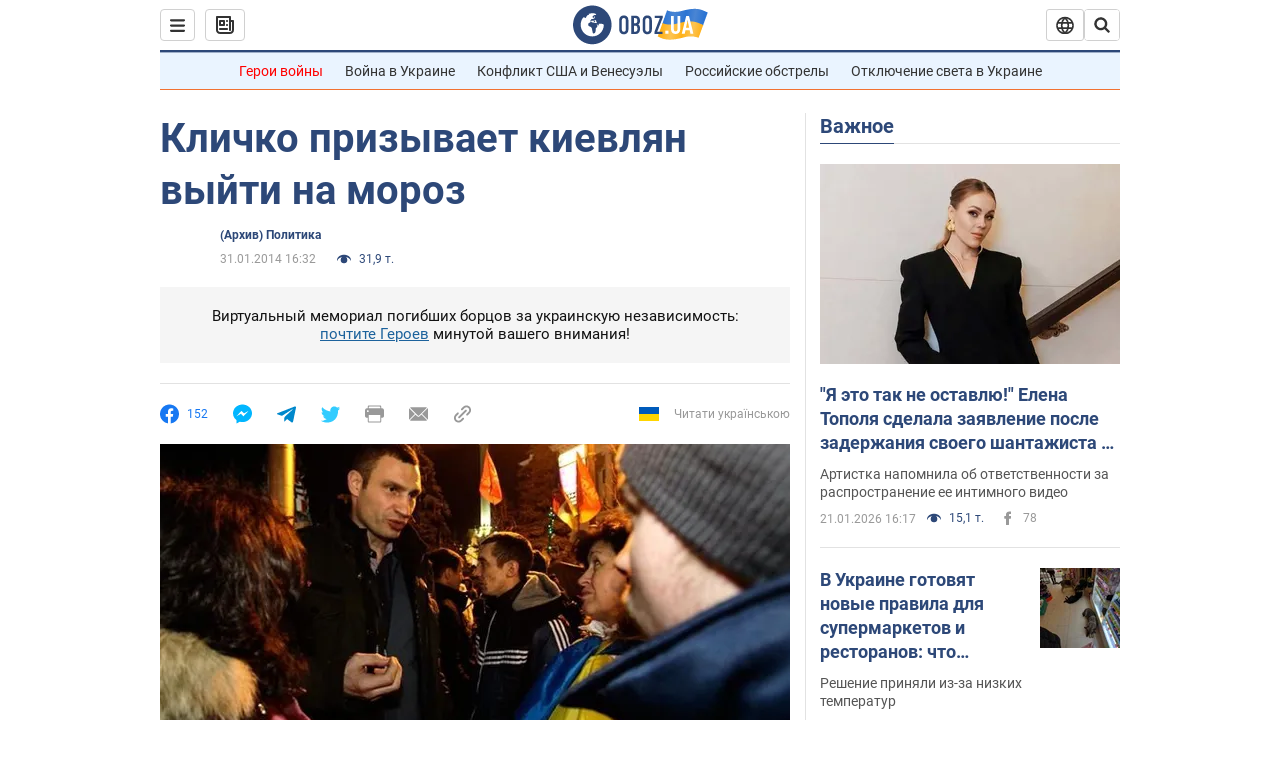

--- FILE ---
content_type: application/x-javascript; charset=utf-8
request_url: https://servicer.idealmedia.io/1418748/1?nocmp=1&sessionId=69712d75-04add&sessionPage=1&sessionNumberWeek=1&sessionNumber=1&scale_metric_1=64.00&scale_metric_2=256.00&scale_metric_3=100.00&cbuster=1769024885779760300200&pvid=410e38f0-bc85-4e2a-ba5e-1dd932b4643a&implVersion=11&lct=1763555100&mp4=1&ap=1&consentStrLen=0&wlid=535d6f31-2a7d-4960-83dd-ef646b8e3faa&uniqId=020db&niet=4g&nisd=false&evt=%5B%7B%22event%22%3A1%2C%22methods%22%3A%5B1%2C2%5D%7D%2C%7B%22event%22%3A2%2C%22methods%22%3A%5B1%2C2%5D%7D%5D&pv=5&jsv=es6&dpr=1&hashCommit=cbd500eb&apt=2014-01-31T16%3A32%3A00&tfre=3693&w=0&h=1&tl=150&tlp=1&sz=0x1&szp=1&szl=1&cxurl=https%3A%2F%2Fnews.obozrevatel.com%2Fpolitics%2F12549-klichko-prizyivaet-kievlyan-vyijti-na-moroz.htm&ref=&lu=https%3A%2F%2Fnews.obozrevatel.com%2Fpolitics%2F12549-klichko-prizyivaet-kievlyan-vyijti-na-moroz.htm
body_size: 904
content:
var _mgq=_mgq||[];
_mgq.push(["IdealmediaLoadGoods1418748_020db",[
["champion.com.ua","11963754","1","Сабо назвав майбутню зірку київського Динамо","Екстренер Динамо та збірної України Йожеф Сабо вважає, що нападник \"біло-синіх\" Матвій Пономаренко зможе закріпитися в основному складі команди та має гарне майбутнє","0","","","","kCIS77MvpUsfkslx8LS6mP1WVF-E7H52Ijuyje2_ZhtKLdfngGlto9qxGjRgYmxhJP9NESf5a0MfIieRFDqB_Kldt0JdlZKDYLbkLtP-Q-WoOCgOjbwV-emnh_FFnrTJ",{"i":"https://s-img.idealmedia.io/n/11963754/45x45/423x0x1075x1075/aHR0cDovL2ltZ2hvc3RzLmNvbS90LzY4NzA0MS80OGQ1ODNmOWFmY2EyMGFlOThmM2FmYTM1MDA2ODIyYy5qcGVn.webp?v=1769024885-JAjmk5ZYRG7tfEsj3OMmtRkQBhsK-rrU5YxLC8L97mg","l":"https://clck.idealmedia.io/pnews/11963754/i/1298901/pp/1/1?h=kCIS77MvpUsfkslx8LS6mP1WVF-E7H52Ijuyje2_ZhtKLdfngGlto9qxGjRgYmxhJP9NESf5a0MfIieRFDqB_Kldt0JdlZKDYLbkLtP-Q-WoOCgOjbwV-emnh_FFnrTJ&utm_campaign=obozrevatel.com&utm_source=obozrevatel.com&utm_medium=referral&rid=1ab0da44-f702-11f0-81ee-d404e6f97680&tt=Direct&att=3&afrd=296&iv=11&ct=1&gdprApplies=0&muid=q0l5k7j9P9Mb&st=-300&mp4=1&h2=RGCnD2pppFaSHdacZpvmnsy2GX6xlGXVu7txikoXAu9RGCPw-Jj4BtYdULfjGweqWZ1ZO-tw1p4XvU9aUf71HQ**","adc":[],"sdl":0,"dl":"","category":"Спорт","dbbr":0,"bbrt":0,"type":"e","media-type":"static","clicktrackers":[],"cta":"Читати далі","cdt":"","tri":"1ab0eb49-f702-11f0-81ee-d404e6f97680","crid":"11963754"}],],
{"awc":{},"dt":"desktop","ts":"","tt":"Direct","isBot":1,"h2":"RGCnD2pppFaSHdacZpvmnsy2GX6xlGXVu7txikoXAu9RGCPw-Jj4BtYdULfjGweqWZ1ZO-tw1p4XvU9aUf71HQ**","ats":0,"rid":"1ab0da44-f702-11f0-81ee-d404e6f97680","pvid":"410e38f0-bc85-4e2a-ba5e-1dd932b4643a","iv":11,"brid":32,"muidn":"q0l5k7j9P9Mb","dnt":2,"cv":2,"afrd":296,"consent":true,"adv_src_id":39175}]);
_mgqp();
